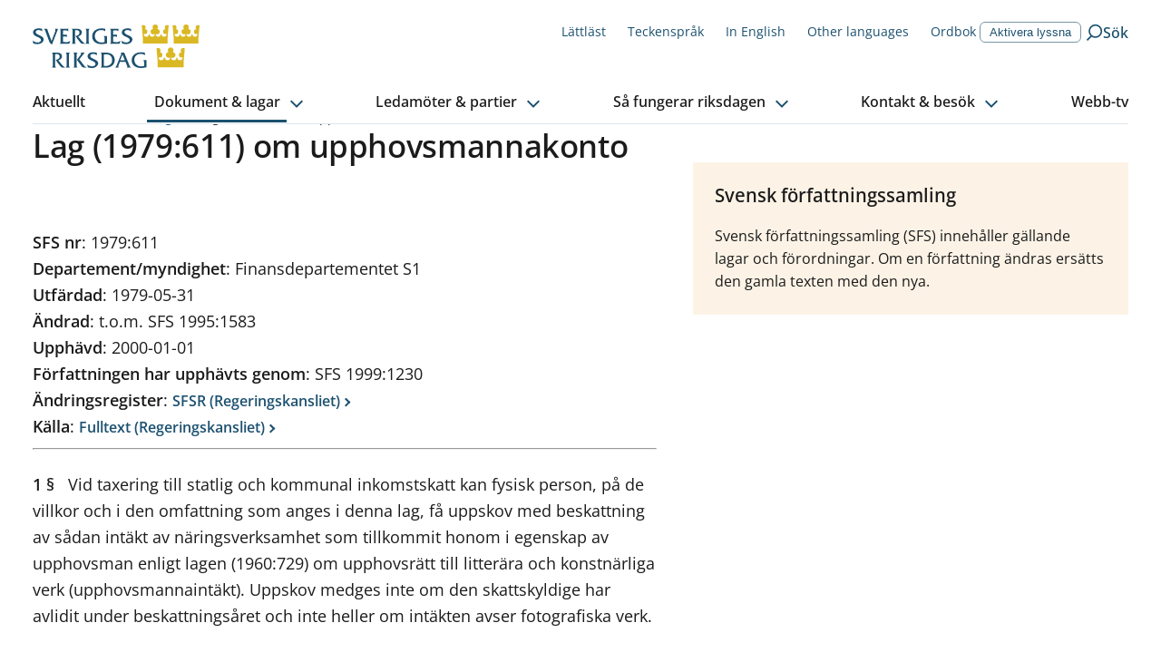

--- FILE ---
content_type: text/plain; charset=UTF-8
request_url: https://socket.riksdagen.se/socket.io/?EIO=4&transport=polling&t=Pln3opl&sid=zgRZdfKJkCDM45krJryz
body_size: 74
content:
40{"sid":"qodu7Rc6EYJVLXBWJry1"}42["livemetadata.load",{"liveVideos":[]}]

--- FILE ---
content_type: text/plain; charset=UTF-8
request_url: https://socket.riksdagen.se/socket.io/?EIO=4&transport=polling&t=Pln3oaz
body_size: 118
content:
0{"sid":"zgRZdfKJkCDM45krJryz","upgrades":["websocket"],"pingInterval":25000,"pingTimeout":20000,"maxPayload":1000000}